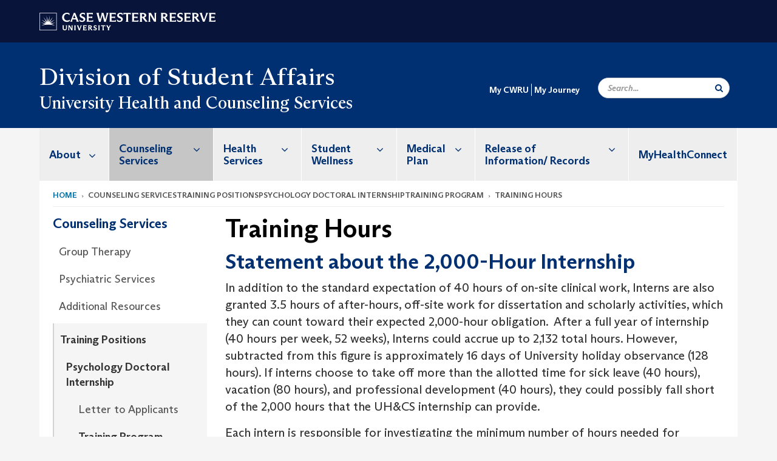

--- FILE ---
content_type: text/html; charset=UTF-8
request_url: https://case.edu/studentlife/healthcounseling/counseling-servicestraining-positionspsychology-doctoral-internshiptraining-program/training-hours
body_size: 12141
content:
<!DOCTYPE html>
<html lang="en" dir="ltr">
  <head>
    <!-- datalayer begin -->
    
    <!-- datalayer end -->
    <!-- Google Tag Manager -->
    <script>(function(w,d,s,l,i){w[l]=w[l]||[];w[l].push({'gtm.start':
    new Date().getTime(),event:'gtm.js'});var f=d.getElementsByTagName(s)[0],
    j=d.createElement(s),dl=l!='dataLayer'?'&l='+l:'';j.async=true;j.src=
    'https://www.googletagmanager.com/gtm.js?id='+i+dl;f.parentNode.insertBefore(j,f);
    })(window,document,'script','dataLayer','GTM-M6NQD8');</script>
    <!-- End Google Tag Manager -->
    <meta charset="utf-8" />
<meta name="description" content="Statement about the 2,000-Hour Internship In addition to the standard expectation of 40 hours of on-site clinical work, Interns are also granted 3.5 h..." />
<meta name="abstract" content="Statement about the 2,000-Hour Internship In addition to the standard expectation of 40 hours of on-site clinical work, Interns are also granted 3.5 h..." />
<link rel="canonical" href="https://case.edu/studentlife/healthcounseling/counseling-servicestraining-positionspsychology-doctoral-internshiptraining-program/training-hours" />
<link rel="shortlink" href="https://case.edu/studentlife/healthcounseling/node/2181" />
<link rel="image_src" href="https://case.edu/studentlife/healthcounseling/themes/custom/crew/images/CWRU-sign-logo.jpg" />
<meta name="referrer" content="no-referrer-when-downgrade" />
<meta name="rights" content="Copyright © 2026 Case Western Reserve University. All rights reserved." />
<meta name="twitter:card" content="summary_large_image" />
<meta name="twitter:title" content="Training Hours" />
<meta name="twitter:image" content="https://case.edu/studentlife/healthcounseling/themes/custom/crew/images/CWRU-sign-logo.jpg" />
<meta name="twitter:image:alt" content="Case Western Reserve University Logo Sign" />
<meta name="twitter:image:height" content="630" />
<meta name="twitter:image:width" content="1200" />
<meta name="Generator" content="Drupal 10 (https://www.drupal.org)" />
<meta name="MobileOptimized" content="width" />
<meta name="HandheldFriendly" content="true" />
<meta name="viewport" content="width=device-width, initial-scale=1.0" />

    <title>Training Hours | University Health and Counseling Services | Division of Student Affairs | Case Western Reserve University</title>
    <link rel="stylesheet" media="all" href="/studentlife/healthcounseling/core/modules/system/css/components/align.module.css?t4uijo" />
<link rel="stylesheet" media="all" href="/studentlife/healthcounseling/core/modules/system/css/components/fieldgroup.module.css?t4uijo" />
<link rel="stylesheet" media="all" href="/studentlife/healthcounseling/core/modules/system/css/components/container-inline.module.css?t4uijo" />
<link rel="stylesheet" media="all" href="/studentlife/healthcounseling/core/modules/system/css/components/clearfix.module.css?t4uijo" />
<link rel="stylesheet" media="all" href="/studentlife/healthcounseling/core/modules/system/css/components/details.module.css?t4uijo" />
<link rel="stylesheet" media="all" href="/studentlife/healthcounseling/core/modules/system/css/components/hidden.module.css?t4uijo" />
<link rel="stylesheet" media="all" href="/studentlife/healthcounseling/core/modules/system/css/components/item-list.module.css?t4uijo" />
<link rel="stylesheet" media="all" href="/studentlife/healthcounseling/core/modules/system/css/components/js.module.css?t4uijo" />
<link rel="stylesheet" media="all" href="/studentlife/healthcounseling/core/modules/system/css/components/nowrap.module.css?t4uijo" />
<link rel="stylesheet" media="all" href="/studentlife/healthcounseling/core/modules/system/css/components/position-container.module.css?t4uijo" />
<link rel="stylesheet" media="all" href="/studentlife/healthcounseling/core/modules/system/css/components/reset-appearance.module.css?t4uijo" />
<link rel="stylesheet" media="all" href="/studentlife/healthcounseling/core/modules/system/css/components/resize.module.css?t4uijo" />
<link rel="stylesheet" media="all" href="/studentlife/healthcounseling/core/modules/system/css/components/system-status-counter.css?t4uijo" />
<link rel="stylesheet" media="all" href="/studentlife/healthcounseling/core/modules/system/css/components/system-status-report-counters.css?t4uijo" />
<link rel="stylesheet" media="all" href="/studentlife/healthcounseling/core/modules/system/css/components/system-status-report-general-info.css?t4uijo" />
<link rel="stylesheet" media="all" href="/studentlife/healthcounseling/core/modules/system/css/components/tablesort.module.css?t4uijo" />
<link rel="stylesheet" media="all" href="/studentlife/healthcounseling/core/modules/views/css/views.module.css?t4uijo" />
<link rel="stylesheet" media="all" href="/studentlife/healthcounseling/modules/custom/custom_gin_override/css/gin-custom.css?t4uijo" />
<link rel="stylesheet" media="all" href="/studentlife/healthcounseling/modules/contrib/paragraphs/css/paragraphs.unpublished.css?t4uijo" />
<link rel="stylesheet" media="all" href="/studentlife/healthcounseling/themes/custom/crew/css/style.css?t4uijo" />

    
    <script type="text/javascript">
      if (/MSIE \d|Trident.*rv:/.test(navigator.userAgent)) {document.write('<script src="https://dudbm6bcnmy8e.cloudfront.net/cwru-drupal-assets/scripts/ieshim.js"><\/script>')};
    </script>
  </head>
  <body>
    <!-- Google Tag Manager (noscript) -->
    <noscript aria-hidden="true"><iframe src="https://www.googletagmanager.com/ns.html?id=GTM-M6NQD8"
    height="0" width="0" style="display:none;visibility:hidden"></iframe></noscript>
    <!-- End Google Tag Manager (noscript) -->
        <a href="#main-content" class="visually-hidden focusable" role="navigation" aria-label="Jump to content">
      Skip to main content
    </a>
    
      <div class="dialog-off-canvas-main-canvas" data-off-canvas-main-canvas>
    
  
    <!-- hard code RAVE alert -->
    <div id="cwruravealert"></div>
    <script type="text/javascript">
      function raveCallback(data) {
        if (data !== undefined) {
          if (window['console']) { console.log(data); }
          var div = document.getElementById('cwruravealert');
          div.style.backgroundColor = data.bgcolor;
          div.style.color = data.fgcolor;
          div.style.width = '100%';
          div.style.fontWeight = '500';
          div.style.fontFamily = 'Arizona';
          div.style.padding = '5px 1% 5px 1%';
          var alert_div = document.createElement('div');
          alert_div.style.margin = 'auto';
          alert_div.style.maxWidth = '1000px';
          alert_div.style.width = '100%';
          alert_div.style.fontWeight = '500';
          alert_div.style.fontFamily = 'Arizona';
          alert_div.style.textAlign = 'center';
          var field;
          for (field of ['header', 'status', 'event', 'headline', 'description', 'instruction', 'note', 'web', 'contact']) {
            if (data[field]) {
              var field_div = document.createElement('div');
              field_div.innerHTML = data[field];
              alert_div.appendChild(field_div);
            }
          }
          div.appendChild(alert_div);
        }
      }
    </script>
    <script type="text/javascript" src="//webapps.case.edu/t4/rave/jsonp.pl?callback=raveCallback"></script>
    <!-- END RAVE ALERT -->

    
  
<!-- BEGIN PRINT HEADER -->
  <header class="visible-print-block" aria-hidden="true" aria-label="Print Header" role="presentation">
    <img src="https://dudbm6bcnmy8e.cloudfront.net/cwru/img/cwru_logo_primary_black_print.jpeg" alt="Case Western Reserve University" class="logo-default" aria-hidden="true">
  </header>
<!-- END PRINT HEADER -->

<!-- BEGIN SITE HEADER -->


<!-- BEGIN HEADER TOP -->
<div class="page-header-top" role="banner" aria-label="Case Western Reserve University Logo Banner">
  <div class="container">
    <!-- BEGIN LOGO -->
    <div class="page-logo">
      <a href="//case.edu/">
        <img src="https://dudbm6bcnmy8e.cloudfront.net/cwru/img/cwru_logo_primary_white.svg" onerror="javascript:this.src='https://dudbm6bcnmy8e.cloudfront.net/cwru/img/cwru_logo_primary_white.png';this.style.margin='-12px 0px';this.style.minHeight='55px'" alt="Case Western Reserve University" class="logo-default" title="Case Western Reserve University">
        <span class="sr-only">Go to case.edu</span>
      </a>
    </div>
    <!-- END LOGO -->
    <!-- BEGIN TOP NAVIGATION MENU -->
    <div class="top-menu hidden-sm hidden-xs">
          </div>
    <!-- END TOP NAVIGATION MENU -->
  </div>
</div>
<!-- END HEADER TOP -->


  <div class="page-head" role="banner" aria-label="School Name Banner">
              
<div class="container">
  <div class="col-md-6">
              <div class="page-title">
          <div>
            	      <a href="https://case.edu/studentlife">
            	      Division of Student Affairs
	    </a>
	  </div>
	        </div>
      <a href="https://case.edu/studentlife/healthcounseling/">
        <div class="department-header">
                <div aria-label="Site title">University Health and Counseling Services</div>
  
        </div>
      </a>
        </div>

  <div class="col-md-6">
        
    <div class="inputs pull-right hidden-xs hidden-sm ">
      <form action="//www.case.edu/search-results/" class="navbar__search-form desktop" name="searchForm" role="search" aria-label="desktop search">
        <div class="input-group">
          <span class="search-icon hidden-md hidden-lg"></span>
          <input placeholder="Search..." title="searchbox" type="search" class="navbar__search form-control form-search form-control" name="q" maxlength="128" size="15" onfocus="if(!this._haschanged){this.value=''};this._haschanged=true;">
          <span class="mobile-search-btn input-group-btn">
            <button type="submit" class="button js-form-submit form-submit btn icon-only" aria-label="Submit Search">
              <span class="sr-only">Search</span>
              <span class="fa fa-search" aria-hidden="true"></span>
            </button>
          </span>
          <input type="hidden" name="cx" value="004305171799132815236:ciq4c8b3yv4">
          <input type="hidden" name="ie" value="UTF-8">
          <input class="hidden" role="button" name="sa" type="submit" title="search" alt="search" value="search">
        </div>
      </form>
    </div>

  </div>
</div>

<div class="container">
  </div>

      </div>


                          

    <div >
      <header class="navbar navbar-default container" id="navbar" role="navigation" aria-labelledby="block-crew-main-menu">
                <div class="col-xs-12 no-padding">
        <div class="navbar-header">
            <div class="hidden-xs hidden-sm region region-navigation">
    <nav aria-label="mainmenumenu navigation menu"  id="block-crew-main-menu">
          
      

              <ul block="block-crew-main-menu" class="menu nav navbar-nav" role="menubar">
        <li class="hidden-md hidden-lg mobile-search-box" role="menuitem" tabindex="-1">
          <form action="//www.case.edu/search-results/" class="navbar__search-form" name="searchForm" role="search" aria-label="main search">
            <span class="search-icon hidden-md hidden-lg"></span>
            <input placeholder="Search CWRU" title="searchbox" type="search" class="navbar__search" name="q" onfocus="if(!this._haschanged){this.value=''};this._haschanged=true;">
            <span class="mobile-search-btn">
              <button type="submit" class="btn submit" aria-label="Submit Search">
                <i class="fa fa-search" aria-hidden="true"></i><span class="sr-only">Submit Search</span>
              </button>
            </span>
            <input type="hidden" name="cx" value="004305171799132815236:ciq4c8b3yv4">
            <input type="hidden" name="ie" value="UTF-8">
            <input class="hidden" role="button" name="sa" type="submit" title="search" alt="search">
          </form>
        </li>
                            <li class="expanded dropdown" role="menuitem" tabindex="-1">
        <a href="/studentlife/healthcounseling/about">About <span class="arrow" aria-haspopup="true"></span></a>
                                  <ul block="block-crew-main-menu" class="menu dropdown-menu" role="menu" aria-hidden="true" tabindex="-1">
                            <li role="menuitem">
        <a href="/studentlife/healthcounseling/about/hours-location-contact-info" data-drupal-link-system-path="node/271">Hours, Location, Contact Info</a>
                  </li>
                        <li role="menuitem">
        <a href="/studentlife/healthcounseling/about/care-anytime" data-drupal-link-system-path="node/2484">Care Anytime</a>
                  </li>
                        <li role="menuitem">
        <a href="/studentlife/healthcounseling/about/meet-our-staff" data-drupal-link-system-path="node/266">Meet Our Staff</a>
                  </li>
                        <li role="menuitem">
        <a href="/studentlife/healthcounseling/about/new-students" data-drupal-link-system-path="node/461">For New Students</a>
                  </li>
                        <li role="menuitem">
        <a href="/studentlife/healthcounseling/about/patient-expectations" data-drupal-link-system-path="node/2480">Patient Expectations</a>
                  </li>
                        <li role="menuitem">
        <a href="/studentlife/healthcounseling/about/who-can-use-uhcs" data-drupal-link-system-path="node/1521">Who can use UH&amp;CS?</a>
                  </li>
        </ul>
  
            </li>
                        <li class="expanded dropdown active" role="menuitem" tabindex="-1">
        <a href="/studentlife/healthcounseling/counseling-services">Counseling Services <span class="arrow" aria-haspopup="true"></span></a>
                                  <ul block="block-crew-main-menu" class="menu dropdown-menu" role="menu" aria-hidden="true" tabindex="-1">
                            <li role="menuitem">
        <a href="/studentlife/healthcounseling/counseling-services/group-therapy" data-drupal-link-system-path="node/581">Group Therapy</a>
                  </li>
                        <li role="menuitem">
        <a href="/studentlife/healthcounseling/counseling-services/psychiatric-services" data-drupal-link-system-path="node/951">Psychiatric Services</a>
                  </li>
                        <li role="menuitem">
        <a href="/studentlife/healthcounseling/counseling-services/additional-resources" data-drupal-link-system-path="node/2467">Additional Resources</a>
                  </li>
                        <li class="active" role="menuitem">
        <a href="/studentlife/healthcounseling/counseling-services/training-positions" data-drupal-link-system-path="node/566">Training Positions</a>
                  </li>
                        <li role="menuitem">
        <a href="/studentlife/healthcounseling/counseling-services/adhd-documentation-and-prescription-policy" data-drupal-link-system-path="node/636">ADHD Documentation and Prescription Policy</a>
                  </li>
                        <li role="menuitem">
        <a href="/studentlife/healthcounseling/counseling-servicesestablishing-care/confidentiality-and-release-information" data-drupal-link-system-path="node/561">Confidentiality and Release of Information</a>
                  </li>
                        <li role="menuitem">
        <a href="/studentlife/healthcounseling/counseling-services/mental-health-resources-students-outside-ohio" data-drupal-link-system-path="node/1736">Mental Health Resources for Students Outside of Ohio</a>
                  </li>
                        <li role="menuitem">
        <a href="/studentlife/healthcounseling/counseling-services/faculty-consultation" data-drupal-link-system-path="node/576">Faculty Consultation</a>
                  </li>
                        <li role="menuitem">
        <a href="/studentlife/healthcounseling/counseling-servicesestablishing-care/forms" data-drupal-link-system-path="node/556">Forms</a>
                  </li>
                        <li role="menuitem">
        <a href="/studentlife/healthcounseling/counseling-services/prevention-recovery-services" data-drupal-link-system-path="node/586">Prevention &amp; Recovery Services</a>
                  </li>
        </ul>
  
            </li>
                        <li class="expanded dropdown" role="menuitem" tabindex="-1">
        <a href="/studentlife/healthcounseling/health-services">Health Services <span class="arrow" aria-haspopup="true"></span></a>
                                  <ul block="block-crew-main-menu" class="menu dropdown-menu" role="menu" aria-hidden="true" tabindex="-1">
                            <li role="menuitem">
        <a href="/studentlife/healthcounseling/health-services/general-clinic" data-drupal-link-system-path="node/421">General Clinic</a>
                  </li>
                        <li role="menuitem">
        <a href="/studentlife/healthcounseling/health-services/respiratory-viruses" data-drupal-link-system-path="node/2441">Respiratory Viruses</a>
                  </li>
                        <li role="menuitem">
        <a href="/studentlife/healthcounseling/health-services/prescription-refill-requests" data-drupal-link-system-path="node/1251">Prescription Refill Requests</a>
                  </li>
                        <li role="menuitem">
        <a href="/studentlife/healthcounseling/health-services/illness-reporting-class-absence-policy" data-drupal-link-system-path="node/2446">Illness Reporting &amp; Class Absence Policy</a>
                  </li>
                        <li role="menuitem">
        <a href="/studentlife/healthcounseling/health-services/occupational-health" data-drupal-link-system-path="node/431">Occupational Health</a>
                  </li>
                        <li role="menuitem">
        <a href="/studentlife/healthcounseling/health-services/sexual-health" data-drupal-link-system-path="node/1026">Sexual Health</a>
                  </li>
                        <li role="menuitem">
        <a href="/studentlife/healthcounseling/health-services/immunizations" data-drupal-link-system-path="node/441">Immunizations</a>
                  </li>
                        <li role="menuitem">
        <a href="/studentlife/healthcounseling/health-services/tuberculosis-tb-testing-and-screening" data-drupal-link-system-path="node/2461">Tuberculosis (TB) Testing and Screening</a>
                  </li>
                        <li role="menuitem">
        <a href="/studentlife/healthcounseling/health-services/health-updates" data-drupal-link-system-path="node/1086">Health Updates</a>
                  </li>
                        <li role="menuitem">
        <a href="/studentlife/healthcounseling/health-services/medical-forms" data-drupal-link-system-path="node/446">Medical Forms</a>
                  </li>
                        <li role="menuitem">
        <a href="/studentlife/healthcounseling/health-services/needle-stick-and-bloodborne-pathogen-exposure" data-drupal-link-system-path="node/841">Needle Stick and Bloodborne Pathogen Exposure</a>
                  </li>
                        <li role="menuitem">
        <a href="/studentlife/healthcounseling/health-services/price-list" data-drupal-link-system-path="node/456">Price List</a>
                  </li>
                        <li role="menuitem">
        <a href="/studentlife/healthcounseling/health-services/nearby-pharmacies" data-drupal-link-system-path="node/1576">Nearby Pharmacies</a>
                  </li>
        </ul>
  
            </li>
                        <li class="expanded dropdown" role="menuitem" tabindex="-1">
        <a href="/studentlife/healthcounseling/student-wellness">Student Wellness <span class="arrow" aria-haspopup="true"></span></a>
                                  <ul block="block-crew-main-menu" class="menu dropdown-menu" role="menu" aria-hidden="true" tabindex="-1">
                            <li role="menuitem">
        <a href="/studentlife/healthcounseling/student-wellness/cold-weather-safety-tips" data-drupal-link-system-path="node/2485">Cold Weather Safety Tips</a>
                  </li>
                        <li role="menuitem">
        <a href="/studentlife/healthcounseling/student-wellness/wellness-room" data-drupal-link-system-path="node/2494">Wellness Room</a>
                  </li>
                        <li role="menuitem">
        <a href="/studentlife/healthcounseling/student-wellness/timelycare-virtual-care-anywhere" data-drupal-link-system-path="node/2051">TimelyCare: Virtual Care from Anywhere</a>
                  </li>
                        <li role="menuitem">
        <a href="/studentlife/healthcounseling/student-wellness/student-health-funds" data-drupal-link-system-path="node/2291">Student Health Funds</a>
                  </li>
                        <li role="menuitem">
        <a href="/studentlife/healthcounseling/student-wellness/wellness-programs-0" data-drupal-link-system-path="node/1581">Wellness Programs</a>
                  </li>
                        <li role="menuitem">
        <a href="/studentlife/healthcounseling/student-wellness/wellness-vending-machines" data-drupal-link-system-path="node/2286">Wellness Vending Machines</a>
                  </li>
                        <li role="menuitem">
        <a href="/studentlife/healthcounseling/student-wellness/peer-health-educators" data-drupal-link-system-path="node/986">Peer Health Educators</a>
                  </li>
                        <li role="menuitem">
        <a href="/studentlife/healthcounseling/student-wellness/suicide-prevention" data-drupal-link-system-path="node/931">Suicide Prevention</a>
                  </li>
                        <li role="menuitem">
        <a href="/studentlife/healthcounseling/student-wellness/resources" data-drupal-link-system-path="node/976">Resources</a>
                  </li>
        </ul>
  
            </li>
                        <li class="expanded dropdown" role="menuitem" tabindex="-1">
        <a href="/studentlife/healthcounseling/medical-plan">Medical Plan <span class="arrow" aria-haspopup="true"></span></a>
                                  <ul block="block-crew-main-menu" class="menu dropdown-menu" role="menu" aria-hidden="true" tabindex="-1">
                            <li role="menuitem">
        <a href="/studentlife/healthcounseling/medical-plan/plan-information" data-drupal-link-system-path="node/536">Plan Information</a>
                  </li>
                        <li role="menuitem">
        <a href="/studentlife/healthcounseling/medical-plan/hipaa-privacy-notice" data-drupal-link-system-path="node/801">HIPAA Privacy Notice</a>
                  </li>
                        <li role="menuitem">
        <a href="/studentlife/healthcounseling/medical-plan/waiver-information" data-drupal-link-system-path="node/501">Waiver Information</a>
                  </li>
                        <li role="menuitem">
        <a href="/studentlife/healthcounseling/medical-plan/contact" data-drupal-link-system-path="node/796">Contact</a>
                  </li>
                        <li role="menuitem">
        <a href="/studentlife/healthcounseling/medical-plan/faqs" data-drupal-link-system-path="node/526">FAQs</a>
                  </li>
                        <li role="menuitem">
        <a href="/studentlife/healthcounseling/medical-plan/confidentiality-and-health-insurance" data-drupal-link-system-path="node/2401">Confidentiality and Health Insurance</a>
                  </li>
        </ul>
  
            </li>
                        <li class="expanded dropdown" role="menuitem" tabindex="-1">
        <a href="/studentlife/healthcounseling/release-information-records">Release of Information/ Records <span class="arrow" aria-haspopup="true"></span></a>
                                  <ul block="block-crew-main-menu" class="menu dropdown-menu" role="menu" aria-hidden="true" tabindex="-1">
                            <li role="menuitem">
        <a href="/studentlife/healthcounseling/release-information-records/records-request" data-drupal-link-system-path="node/1481">Records Request</a>
                  </li>
                        <li role="menuitem">
        <a href="/studentlife/healthcounseling/release-information-records/release-information" data-drupal-link-system-path="node/1486">Release of Information</a>
                  </li>
        </ul>
  
            </li>
                        <li role="menuitem">
        <a href="/studentlife/healthcounseling/myhealthconnect" data-drupal-link-system-path="node/301">MyHealthConnect</a>
                  </li>
        </ul>
  



  </nav>

  </div>

                                <button type="button" class="navbar-toggle" data-toggle="collapse" data-target="#navbar-collapse">
              <span class="sr-only">Toggle navigation</span>
              <i class="fa fa-bars" aria-hidden="true"></i>
              Navigation + Search
            </button>
                  </div>
      </div>
                          <div id="navbar-collapse" class="navbar-collapse collapse">
              	<div class="hidden-md hidden-lg row region region-navigation-collapsible">
    	<nav aria-label="mobilemenu navigation menu"  id="block-crew-mobile-nav">
          
      

              <ul block="block-crew-mobile-nav" class="menu nav navbar-nav" role="menubar">
        <li class="hidden-md hidden-lg mobile-search-box" role="menuitem" tabindex="-1">
          <form action="//www.case.edu/search-results/" class="navbar__search-form" name="searchForm" role="search" aria-label="mobile search">
            <span class="search-icon hidden-md hidden-lg"></span>
            <input placeholder="Search CWRU" title="searchbox" type="search" class="navbar__search" name="q" onfocus="if(!this._haschanged){this.value=''};this._haschanged=true;">
            <span class="mobile-search-btn">
              <button type="submit" class="btn submit" aria-label="Submit Search">
                <i class="fa fa-search" aria-hidden="true"></i><span class="sr-only">Submit Search</span>
              </button>
            </span>
            <input type="hidden" name="cx" value="004305171799132815236:ciq4c8b3yv4">
            <input type="hidden" name="ie" value="UTF-8">
            <input class="hidden" role="button" name="sa" type="submit" title="search" alt="search">
          </form>
        </li>
                            <li class="expanded dropdown" role="menuitem" tabindex="-1">
        <a href="/studentlife/healthcounseling/about">About <span class="arrow" aria-haspopup="true"></span></a>
                                  <ul block="block-crew-mobile-nav" class="menu dropdown-menu" role="menu" aria-hidden="true" tabindex="-1">
                            <li role="menuitem">
        <a href="/studentlife/healthcounseling/about/hours-location-contact-info" data-drupal-link-system-path="node/271">Hours, Location, Contact Info</a>
                  </li>
                        <li role="menuitem">
        <a href="/studentlife/healthcounseling/about/care-anytime" data-drupal-link-system-path="node/2484">Care Anytime</a>
                  </li>
                        <li role="menuitem">
        <a href="/studentlife/healthcounseling/about/meet-our-staff" data-drupal-link-system-path="node/266">Meet Our Staff</a>
                  </li>
                        <li role="menuitem">
        <a href="/studentlife/healthcounseling/about/new-students" data-drupal-link-system-path="node/461">For New Students</a>
                  </li>
                        <li role="menuitem">
        <a href="/studentlife/healthcounseling/about/patient-expectations" data-drupal-link-system-path="node/2480">Patient Expectations</a>
                  </li>
                        <li role="menuitem">
        <a href="/studentlife/healthcounseling/about/who-can-use-uhcs" data-drupal-link-system-path="node/1521">Who can use UH&amp;CS?</a>
                  </li>
        </ul>
  
            </li>
                        <li class="expanded dropdown active" role="menuitem" tabindex="-1">
        <a href="/studentlife/healthcounseling/counseling-services">Counseling Services <span class="arrow" aria-haspopup="true"></span></a>
                                  <ul block="block-crew-mobile-nav" class="menu dropdown-menu" role="menu" aria-hidden="true" tabindex="-1">
                            <li role="menuitem">
        <a href="/studentlife/healthcounseling/counseling-services/group-therapy" data-drupal-link-system-path="node/581">Group Therapy</a>
                  </li>
                        <li role="menuitem">
        <a href="/studentlife/healthcounseling/counseling-services/psychiatric-services" data-drupal-link-system-path="node/951">Psychiatric Services</a>
                  </li>
                        <li role="menuitem">
        <a href="/studentlife/healthcounseling/counseling-services/additional-resources" data-drupal-link-system-path="node/2467">Additional Resources</a>
                  </li>
                        <li class="expanded active" role="menuitem" tabindex="-1">
        <a href="/studentlife/healthcounseling/counseling-services/training-positions">Training Positions <span class="arrow" aria-haspopup="true"></span></a>
                                  <ul block="block-crew-mobile-nav" class="menu dropdown-menu" role="menu" aria-hidden="true" tabindex="-1">
                            <li class="expanded active" role="menuitem" tabindex="-1">
        <a href="/studentlife/healthcounseling/counseling-services/training-positions/psychology-doctoral-internship">Psychology Doctoral Internship <span class="arrow" aria-haspopup="true"></span></a>
                                  <ul block="block-crew-mobile-nav" class="menu dropdown-menu" role="menu" aria-hidden="true" tabindex="-1">
                            <li role="menuitem">
        <a href="/studentlife/healthcounseling/counseling-services/training-positions/psychology-doctoral-internship/letter-applicants" data-drupal-link-system-path="node/1946">Letter to Applicants</a>
                  </li>
                        <li class="expanded active" role="menuitem" tabindex="-1">
        <a href="/studentlife/healthcounseling/counseling-servicestraining-positionspsychology-doctoral-internship/training-program">Training Program <span class="arrow" aria-haspopup="true"></span></a>
                                  <ul block="block-crew-mobile-nav" class="menu dropdown-menu" role="menu" aria-hidden="true" tabindex="-1">
                            <li role="menuitem">
        <a href="/studentlife/healthcounseling/counseling-servicestraining-positionspsychology-doctoral-internshiptraining-program/program-aims-and-profession-wide-competencies" data-drupal-link-system-path="node/2176">Program Aims and Profession-Wide Competencies</a>
                  </li>
                        <li role="menuitem">
        <a href="/studentlife/healthcounseling/counseling-servicestraining-positionspsychology-doctoral-internshiptraining-program/training-and-service-activities" data-drupal-link-system-path="node/2211">Training and Service Activities</a>
                  </li>
                        <li class="active" role="menuitem">
        <a href="/studentlife/healthcounseling/counseling-servicestraining-positionspsychology-doctoral-internshiptraining-program/training-hours" data-drupal-link-system-path="node/2181" class="is-active" aria-current="page">Training Hours</a>
                  </li>
                        <li role="menuitem">
        <a href="/studentlife/healthcounseling/counseling-servicestraining-positionspsychology-doctoral-internshiptraining-program/supervision-and-evaluation" data-drupal-link-system-path="node/2186">Supervision and Evaluation</a>
                  </li>
                        <li role="menuitem">
        <a href="/studentlife/healthcounseling/counseling-servicestraining-positionspsychology-doctoral-internshiptraining-program/training-facilities" data-drupal-link-system-path="node/2191">Training Facilities</a>
                  </li>
        </ul>
  
            </li>
                        <li role="menuitem">
        <a href="/studentlife/healthcounseling/counseling-servicestraining-positionspsychology-doctoral-internship/application-procedures" data-drupal-link-system-path="node/2196">Application Procedures</a>
                  </li>
        </ul>
  
            </li>
                        <li role="menuitem">
        <a href="/studentlife/healthcounseling/counseling-servicestraining-positions/psychology-practicum-program-aims" data-drupal-link-system-path="node/2371">Psychology Practicum: Program Aims</a>
                  </li>
                        <li role="menuitem">
        <a href="/studentlife/healthcounseling/counseling-servicestraining-positions/counseling-internship-program-aims" data-drupal-link-system-path="node/2311">Counseling Internship: Program Aims</a>
                  </li>
                        <li role="menuitem">
        <a href="/studentlife/healthcounseling/counseling-servicestraining-positions/social-work-internship-program-aims" data-drupal-link-system-path="node/2336">Social Work Internship: Program AIMS</a>
                  </li>
                        <li role="menuitem">
        <a href="/studentlife/healthcounseling/counseling-servicestraining-positionspsychology-doctoral-internship/agency-university-and-community" data-drupal-link-system-path="node/2201">Agency, University, and Community</a>
                  </li>
        </ul>
  
            </li>
                        <li role="menuitem">
        <a href="/studentlife/healthcounseling/counseling-services/adhd-documentation-and-prescription-policy" data-drupal-link-system-path="node/636">ADHD Documentation and Prescription Policy</a>
                  </li>
                        <li role="menuitem">
        <a href="/studentlife/healthcounseling/counseling-servicesestablishing-care/confidentiality-and-release-information" data-drupal-link-system-path="node/561">Confidentiality and Release of Information</a>
                  </li>
                        <li role="menuitem">
        <a href="/studentlife/healthcounseling/counseling-services/mental-health-resources-students-outside-ohio" data-drupal-link-system-path="node/1736">Mental Health Resources for Students Outside of Ohio</a>
                  </li>
                        <li role="menuitem">
        <a href="/studentlife/healthcounseling/counseling-services/faculty-consultation" data-drupal-link-system-path="node/576">Faculty Consultation</a>
                  </li>
                        <li role="menuitem">
        <a href="/studentlife/healthcounseling/counseling-servicesestablishing-care/forms" data-drupal-link-system-path="node/556">Forms</a>
                  </li>
                        <li class="expanded" role="menuitem" tabindex="-1">
        <a href="/studentlife/healthcounseling/counseling-services/prevention-recovery-services">Prevention &amp; Recovery Services <span class="arrow" aria-haspopup="true"></span></a>
                                  <ul block="block-crew-mobile-nav" class="menu dropdown-menu" role="menu" aria-hidden="true" tabindex="-1">
                            <li role="menuitem">
        <a href="/studentlife/healthcounseling/counseling-servicesprevention-recovery-services/information-parents" data-drupal-link-system-path="node/2474">Information for Parents</a>
                  </li>
        </ul>
  
            </li>
        </ul>
  
            </li>
                        <li class="expanded dropdown" role="menuitem" tabindex="-1">
        <a href="/studentlife/healthcounseling/health-services">Health Services <span class="arrow" aria-haspopup="true"></span></a>
                                  <ul block="block-crew-mobile-nav" class="menu dropdown-menu" role="menu" aria-hidden="true" tabindex="-1">
                            <li role="menuitem">
        <a href="/studentlife/healthcounseling/health-services/general-clinic" data-drupal-link-system-path="node/421">General Clinic</a>
                  </li>
                        <li role="menuitem">
        <a href="/studentlife/healthcounseling/health-services/respiratory-viruses" data-drupal-link-system-path="node/2441">Respiratory Viruses</a>
                  </li>
                        <li role="menuitem">
        <a href="/studentlife/healthcounseling/health-services/prescription-refill-requests" data-drupal-link-system-path="node/1251">Prescription Refill Requests</a>
                  </li>
                        <li role="menuitem">
        <a href="/studentlife/healthcounseling/health-services/illness-reporting-class-absence-policy" data-drupal-link-system-path="node/2446">Illness Reporting &amp; Class Absence Policy</a>
                  </li>
                        <li role="menuitem">
        <a href="/studentlife/healthcounseling/health-services/occupational-health" data-drupal-link-system-path="node/431">Occupational Health</a>
                  </li>
                        <li role="menuitem">
        <a href="/studentlife/healthcounseling/health-services/sexual-health" data-drupal-link-system-path="node/1026">Sexual Health</a>
                  </li>
                        <li class="expanded" role="menuitem" tabindex="-1">
        <a href="/studentlife/healthcounseling/health-services/immunizations">Immunizations <span class="arrow" aria-haspopup="true"></span></a>
                                  <ul block="block-crew-mobile-nav" class="menu dropdown-menu" role="menu" aria-hidden="true" tabindex="-1">
                            <li role="menuitem">
        <a href="/studentlife/healthcounseling/health-services/immunizations/influenza-flu" data-drupal-link-system-path="node/681">Influenza (Flu)</a>
                  </li>
                        <li role="menuitem">
        <a href="/studentlife/healthcounseling/health-servicesimmunizations/gardasil-hpv" data-drupal-link-system-path="node/686">Gardasil (HPV)</a>
                  </li>
                        <li role="menuitem">
        <a href="/studentlife/healthcounseling/health-servicesimmunizations/polio" data-drupal-link-system-path="node/911">Polio</a>
                  </li>
                        <li role="menuitem">
        <a href="/studentlife/healthcounseling/health-servicesimmunizations/meningococcal-meningitis" data-drupal-link-system-path="node/696">Meningococcal Meningitis</a>
                  </li>
                        <li role="menuitem">
        <a href="/studentlife/healthcounseling/health-servicesimmunizations/measles-mumps-and-rubella" data-drupal-link-system-path="node/691">Measles, Mumps, and Rubella</a>
                  </li>
                        <li role="menuitem">
        <a href="/studentlife/healthcounseling/health-servicesimmunizations/hepatitis" data-drupal-link-system-path="node/701">Hepatitis A</a>
                  </li>
                        <li role="menuitem">
        <a href="/studentlife/healthcounseling/health-servicesimmunizations/hepatitis-b" data-drupal-link-system-path="node/706">Hepatitis B</a>
                  </li>
                        <li role="menuitem">
        <a href="/studentlife/healthcounseling/health-servicesimmunizations/hepatitis-c" data-drupal-link-system-path="node/916">Hepatitis C</a>
                  </li>
                        <li role="menuitem">
        <a href="/studentlife/healthcounseling/health-servicesimmunizations/tetanus-diptheria-and-pertussis" data-drupal-link-system-path="node/711">Tetanus, Diptheria, and Pertussis</a>
                  </li>
                        <li role="menuitem">
        <a href="/studentlife/healthcounseling/health-servicesimmunizations/varicella-chickenpox" data-drupal-link-system-path="node/716">Varicella (Chickenpox)</a>
                  </li>
                        <li role="menuitem">
        <a href="/studentlife/healthcounseling/health-services/immunizations/covid-19-vaccine" data-drupal-link-system-path="node/2451">COVID-19 Vaccine</a>
                  </li>
        </ul>
  
            </li>
                        <li role="menuitem">
        <a href="/studentlife/healthcounseling/health-services/tuberculosis-tb-testing-and-screening" data-drupal-link-system-path="node/2461">Tuberculosis (TB) Testing and Screening</a>
                  </li>
                        <li role="menuitem">
        <a href="/studentlife/healthcounseling/health-services/health-updates" data-drupal-link-system-path="node/1086">Health Updates</a>
                  </li>
                        <li role="menuitem">
        <a href="/studentlife/healthcounseling/health-services/medical-forms" data-drupal-link-system-path="node/446">Medical Forms</a>
                  </li>
                        <li role="menuitem">
        <a href="/studentlife/healthcounseling/health-services/needle-stick-and-bloodborne-pathogen-exposure" data-drupal-link-system-path="node/841">Needle Stick and Bloodborne Pathogen Exposure</a>
                  </li>
                        <li role="menuitem">
        <a href="/studentlife/healthcounseling/health-services/price-list" data-drupal-link-system-path="node/456">Price List</a>
                  </li>
                        <li role="menuitem">
        <a href="/studentlife/healthcounseling/health-services/nearby-pharmacies" data-drupal-link-system-path="node/1576">Nearby Pharmacies</a>
                  </li>
        </ul>
  
            </li>
                        <li class="expanded dropdown" role="menuitem" tabindex="-1">
        <a href="/studentlife/healthcounseling/student-wellness">Student Wellness <span class="arrow" aria-haspopup="true"></span></a>
                                  <ul block="block-crew-mobile-nav" class="menu dropdown-menu" role="menu" aria-hidden="true" tabindex="-1">
                            <li role="menuitem">
        <a href="/studentlife/healthcounseling/student-wellness/cold-weather-safety-tips" data-drupal-link-system-path="node/2485">Cold Weather Safety Tips</a>
                  </li>
                        <li role="menuitem">
        <a href="/studentlife/healthcounseling/student-wellness/wellness-room" data-drupal-link-system-path="node/2494">Wellness Room</a>
                  </li>
                        <li role="menuitem">
        <a href="/studentlife/healthcounseling/student-wellness/timelycare-virtual-care-anywhere" data-drupal-link-system-path="node/2051">TimelyCare: Virtual Care from Anywhere</a>
                  </li>
                        <li role="menuitem">
        <a href="/studentlife/healthcounseling/student-wellness/student-health-funds" data-drupal-link-system-path="node/2291">Student Health Funds</a>
                  </li>
                        <li role="menuitem">
        <a href="/studentlife/healthcounseling/student-wellness/wellness-programs-0" data-drupal-link-system-path="node/1581">Wellness Programs</a>
                  </li>
                        <li role="menuitem">
        <a href="/studentlife/healthcounseling/student-wellness/wellness-vending-machines" data-drupal-link-system-path="node/2286">Wellness Vending Machines</a>
                  </li>
                        <li role="menuitem">
        <a href="/studentlife/healthcounseling/student-wellness/peer-health-educators" data-drupal-link-system-path="node/986">Peer Health Educators</a>
                  </li>
                        <li role="menuitem">
        <a href="/studentlife/healthcounseling/student-wellness/suicide-prevention" data-drupal-link-system-path="node/931">Suicide Prevention</a>
                  </li>
                        <li role="menuitem">
        <a href="/studentlife/healthcounseling/student-wellness/resources" data-drupal-link-system-path="node/976">Resources</a>
                  </li>
        </ul>
  
            </li>
                        <li class="expanded dropdown" role="menuitem" tabindex="-1">
        <a href="/studentlife/healthcounseling/medical-plan">Medical Plan <span class="arrow" aria-haspopup="true"></span></a>
                                  <ul block="block-crew-mobile-nav" class="menu dropdown-menu" role="menu" aria-hidden="true" tabindex="-1">
                            <li class="expanded" role="menuitem" tabindex="-1">
        <a href="/studentlife/healthcounseling/medical-plan/plan-information">Plan Information <span class="arrow" aria-haspopup="true"></span></a>
                                  <ul block="block-crew-mobile-nav" class="menu dropdown-menu" role="menu" aria-hidden="true" tabindex="-1">
                            <li role="menuitem">
        <a href="/studentlife/healthcounseling/medical-plan/plan-information/glance-student-coverage" data-drupal-link-system-path="node/656">At a Glance: Student Coverage</a>
                  </li>
                        <li role="menuitem">
        <a href="/studentlife/healthcounseling/medical-plan/plan-information/important-definitions" data-drupal-link-system-path="node/926">Important Definitions</a>
                  </li>
                        <li role="menuitem">
        <a href="/studentlife/healthcounseling/medical-plan/plan-information/eligibility-and-coverage" data-drupal-link-system-path="node/661">Eligibility and Coverage</a>
                  </li>
                        <li role="menuitem">
        <a href="/studentlife/healthcounseling/medical-plan/plan-information/network-information" data-drupal-link-system-path="node/671">Network Information</a>
                  </li>
                        <li role="menuitem">
        <a href="/studentlife/healthcounseling/medical-plan/plan-information/student-plan-benefits" data-drupal-link-system-path="node/736">Student Plan Benefits</a>
                  </li>
                        <li role="menuitem">
        <a href="/studentlife/healthcounseling/medical-plan/plan-information/medical-coverage" data-drupal-link-system-path="node/731">Medical Coverage</a>
                  </li>
                        <li role="menuitem">
        <a href="/studentlife/healthcounseling/medical-plan/plan-information/dental-coverage" data-drupal-link-system-path="node/746">Dental Coverage</a>
                  </li>
                        <li role="menuitem">
        <a href="/studentlife/healthcounseling/medical-plan/plan-information/vision-coverage" data-drupal-link-system-path="node/751">Vision Coverage</a>
                  </li>
                        <li role="menuitem">
        <a href="/studentlife/healthcounseling/medical-planplan-information/mental-health-coverage" data-drupal-link-system-path="node/831">Mental Health Coverage</a>
                  </li>
                        <li role="menuitem">
        <a href="/studentlife/healthcounseling/medical-planplan-information/personal-medical-leave" data-drupal-link-system-path="node/766">Personal Medical Leave</a>
                  </li>
                        <li role="menuitem">
        <a href="/studentlife/healthcounseling/medical-plan/plan-information/claim-submission" data-drupal-link-system-path="node/771">Claim Submission</a>
                  </li>
                        <li role="menuitem">
        <a href="/studentlife/healthcounseling/medical-plan/plan-information/student-id-card" data-drupal-link-system-path="node/776">Student ID Card</a>
                  </li>
                        <li role="menuitem">
        <a href="/studentlife/healthcounseling/medical-planplan-information/exclusions" data-drupal-link-system-path="node/791">Exclusions</a>
                  </li>
        </ul>
  
            </li>
                        <li role="menuitem">
        <a href="/studentlife/healthcounseling/medical-plan/hipaa-privacy-notice" data-drupal-link-system-path="node/801">HIPAA Privacy Notice</a>
                  </li>
                        <li class="expanded" role="menuitem" tabindex="-1">
        <a href="/studentlife/healthcounseling/medical-plan/waiver-information">Waiver Information <span class="arrow" aria-haspopup="true"></span></a>
                                  <ul block="block-crew-mobile-nav" class="menu dropdown-menu" role="menu" aria-hidden="true" tabindex="-1">
                            <li role="menuitem">
        <a href="/studentlife/healthcounseling/medical-plan/waiver-information/health-waiver-process" data-drupal-link-system-path="node/506">Health Waiver Process</a>
                  </li>
                        <li role="menuitem">
        <a href="/studentlife/healthcounseling/medical-planwaiver-information/health-waiver-criteria" data-drupal-link-system-path="node/511">Health Waiver Criteria</a>
                  </li>
                        <li role="menuitem">
        <a href="/studentlife/healthcounseling/medical-planwaiver-information/late-waiver-appeals" data-drupal-link-system-path="node/516">Late Waiver Appeals</a>
                  </li>
                        <li role="menuitem">
        <a href="/studentlife/healthcounseling/medical-planwaiver-information/qualifying-event" data-drupal-link-system-path="node/521">Qualifying Event</a>
                  </li>
        </ul>
  
            </li>
                        <li role="menuitem">
        <a href="/studentlife/healthcounseling/medical-plan/contact" data-drupal-link-system-path="node/796">Contact</a>
                  </li>
                        <li role="menuitem">
        <a href="/studentlife/healthcounseling/medical-plan/faqs" data-drupal-link-system-path="node/526">FAQs</a>
                  </li>
                        <li role="menuitem">
        <a href="/studentlife/healthcounseling/medical-plan/confidentiality-and-health-insurance" data-drupal-link-system-path="node/2401">Confidentiality and Health Insurance</a>
                  </li>
        </ul>
  
            </li>
                        <li class="expanded dropdown" role="menuitem" tabindex="-1">
        <a href="/studentlife/healthcounseling/release-information-records">Release of Information/ Records <span class="arrow" aria-haspopup="true"></span></a>
                                  <ul block="block-crew-mobile-nav" class="menu dropdown-menu" role="menu" aria-hidden="true" tabindex="-1">
                            <li role="menuitem">
        <a href="/studentlife/healthcounseling/release-information-records/records-request" data-drupal-link-system-path="node/1481">Records Request</a>
                  </li>
                        <li role="menuitem">
        <a href="/studentlife/healthcounseling/release-information-records/release-information" data-drupal-link-system-path="node/1486">Release of Information</a>
                  </li>
        </ul>
  
            </li>
                        <li role="menuitem">
        <a href="/studentlife/healthcounseling/myhealthconnect" data-drupal-link-system-path="node/301">MyHealthConnect</a>
                  </li>
        </ul>
  



  </nav>

  	</div>

          </div>
                      </header>
    </div>
  

  <div role="main" class="main-container container  js-quickedit-main-content">

                
                                      <div class="highlighted">  <div class="region region-highlighted">
    <div data-drupal-messages-fallback class="hidden"></div>

  </div>
</div>
                  
                                        <div class="region region-breadcrumbs">
        <ol class="breadcrumb">
          <li >
                  <a href="/studentlife/healthcounseling/">Home</a>
              </li>
          <li >
                  counseling servicestraining positionspsychology doctoral internshiptraining program
              </li>
          <li >
                  Training Hours
              </li>
      </ol>


  </div>

                  
                
      <div class="row pre-sidebar">
                                
                                    <aside aria-label="Sidebar Navigation Menu" class="col-lg-3 col-md-3 hidden-sm hidden-xs sidebar-desktop">
                <div  class="region region-sidebar-first">
    <nav aria-label="sidebarigationmenu navigation menu"  id="block-crew-sidebar-navigation">
          
      

                                                            <a href="/studentlife/healthcounseling/counseling-services" class="sidebar-menu-title">
                    <h2>Counseling Services</h2>
                </a>
                <ul class="page-sidebar-menu" role="menubar">
                                                        <li class="nav-item" role="menuitem">
                <a href="/studentlife/healthcounseling/counseling-services/group-therapy" class="nav-link" data-drupal-link-system-path="node/581">Group Therapy</a>
                            </li>
                                <li class="nav-item" role="menuitem">
                <a href="/studentlife/healthcounseling/counseling-services/psychiatric-services" class="nav-link" data-drupal-link-system-path="node/951">Psychiatric Services</a>
                            </li>
                                <li class="nav-item" role="menuitem">
                <a href="/studentlife/healthcounseling/counseling-services/additional-resources" class="nav-link" data-drupal-link-system-path="node/2467">Additional Resources</a>
                            </li>
                                <li class="nav-item active open" role="menuitem">
                <a href="/studentlife/healthcounseling/counseling-services/training-positions" class="nav-link" data-drupal-link-system-path="node/566">Training Positions</a>
                                    <ul class="sub-menu" role="menu">
                                                            <li class="nav-item open" role="menuitem">
                <a href="/studentlife/healthcounseling/counseling-services/training-positions/psychology-doctoral-internship" class="nav-link" data-drupal-link-system-path="node/626">Psychology Doctoral Internship</a>
                                    <ul class="sub-menu" role="menu">
                                                            <li class="nav-item" role="menuitem">
                <a href="/studentlife/healthcounseling/counseling-services/training-positions/psychology-doctoral-internship/letter-applicants" class="nav-link" data-drupal-link-system-path="node/1946">Letter to Applicants</a>
                            </li>
                                <li class="nav-item open" role="menuitem">
                <a href="/studentlife/healthcounseling/counseling-servicestraining-positionspsychology-doctoral-internship/training-program" class="nav-link" data-drupal-link-system-path="node/2206">Training Program</a>
                                    <ul class="sub-menu" role="menu">
                                                            <li class="nav-item" role="menuitem">
                <a href="/studentlife/healthcounseling/counseling-servicestraining-positionspsychology-doctoral-internshiptraining-program/program-aims-and-profession-wide-competencies" class="nav-link" data-drupal-link-system-path="node/2176">Program Aims and Profession-Wide Competencies</a>
                            </li>
                                <li class="nav-item" role="menuitem">
                <a href="/studentlife/healthcounseling/counseling-servicestraining-positionspsychology-doctoral-internshiptraining-program/training-and-service-activities" class="nav-link" data-drupal-link-system-path="node/2211">Training and Service Activities</a>
                            </li>
                                <li class="nav-item open" role="menuitem">
                <a href="/studentlife/healthcounseling/counseling-servicestraining-positionspsychology-doctoral-internshiptraining-program/training-hours" class="nav-link is-active" data-drupal-link-system-path="node/2181" aria-current="page">Training Hours</a>
                            </li>
                                <li class="nav-item" role="menuitem">
                <a href="/studentlife/healthcounseling/counseling-servicestraining-positionspsychology-doctoral-internshiptraining-program/supervision-and-evaluation" class="nav-link" data-drupal-link-system-path="node/2186">Supervision and Evaluation</a>
                            </li>
                                <li class="nav-item" role="menuitem">
                <a href="/studentlife/healthcounseling/counseling-servicestraining-positionspsychology-doctoral-internshiptraining-program/training-facilities" class="nav-link" data-drupal-link-system-path="node/2191">Training Facilities</a>
                            </li>
            
                    </ul>
                            </li>
                                <li class="nav-item" role="menuitem">
                <a href="/studentlife/healthcounseling/counseling-servicestraining-positionspsychology-doctoral-internship/application-procedures" class="nav-link" data-drupal-link-system-path="node/2196">Application Procedures</a>
                            </li>
            
                    </ul>
                            </li>
                                <li class="nav-item" role="menuitem">
                <a href="/studentlife/healthcounseling/counseling-servicestraining-positions/psychology-practicum-program-aims" class="nav-link" data-drupal-link-system-path="node/2371">Psychology Practicum: Program Aims</a>
                            </li>
                                <li class="nav-item" role="menuitem">
                <a href="/studentlife/healthcounseling/counseling-servicestraining-positions/counseling-internship-program-aims" class="nav-link" data-drupal-link-system-path="node/2311">Counseling Internship: Program Aims</a>
                            </li>
                                <li class="nav-item" role="menuitem">
                <a href="/studentlife/healthcounseling/counseling-servicestraining-positions/social-work-internship-program-aims" class="nav-link" data-drupal-link-system-path="node/2336">Social Work Internship: Program AIMS</a>
                            </li>
                                <li class="nav-item" role="menuitem">
                <a href="/studentlife/healthcounseling/counseling-servicestraining-positionspsychology-doctoral-internship/agency-university-and-community" class="nav-link" data-drupal-link-system-path="node/2201">Agency, University, and Community</a>
                            </li>
            
                    </ul>
                            </li>
                                <li class="nav-item" role="menuitem">
                <a href="/studentlife/healthcounseling/counseling-services/adhd-documentation-and-prescription-policy" class="nav-link" data-drupal-link-system-path="node/636">ADHD Documentation and Prescription Policy</a>
                            </li>
                                <li class="nav-item" role="menuitem">
                <a href="/studentlife/healthcounseling/counseling-servicesestablishing-care/confidentiality-and-release-information" class="nav-link" data-drupal-link-system-path="node/561">Confidentiality and Release of Information</a>
                            </li>
                                <li class="nav-item" role="menuitem">
                <a href="/studentlife/healthcounseling/counseling-services/mental-health-resources-students-outside-ohio" class="nav-link" data-drupal-link-system-path="node/1736">Mental Health Resources for Students Outside of Ohio</a>
                            </li>
                                <li class="nav-item" role="menuitem">
                <a href="/studentlife/healthcounseling/counseling-services/faculty-consultation" class="nav-link" data-drupal-link-system-path="node/576">Faculty Consultation</a>
                            </li>
                                <li class="nav-item" role="menuitem">
                <a href="/studentlife/healthcounseling/counseling-servicesestablishing-care/forms" class="nav-link" data-drupal-link-system-path="node/556">Forms</a>
                            </li>
                                <li class="nav-item" role="menuitem">
                <a href="/studentlife/healthcounseling/counseling-services/prevention-recovery-services" class="nav-link" data-drupal-link-system-path="node/586">Prevention &amp; Recovery Services</a>
                            </li>
            
                </ul>
                                                                                                                            



  </nav>

  </div>

            </aside>
                        
            <section role="region" aria-label="main-content"  class="col-sm-12 col-md-9 has-sidebar">
                          <a id="main-content"></a>
            <div class="region region-content">
        <h1 class="page-header">
<span>Training Hours</span>
</h1>

  

<article class="robust-3-column-page full clearfix">
  
    

  

      
  
   <div class="content">
      <div class='row'>
                    <div class="col-md-12 robust-content-small">
          
      <div class="field field--name-field-robust-3-page-ref field--type-entity-reference-revisions field--label-hidden field--items">
              <div class="field--item">  <div class="paragraph paragraph--type--content paragraph--view-mode--default">
          
            <div class="field field--name-field-content field--type-text-with-summary field--label-hidden field--item"><h2>Statement about the 2,000-Hour Internship</h2>

<p>In addition to the standard expectation of 40 hours of on-site clinical work, Interns are also granted 3.5 hours of after-hours, off-site work for dissertation and scholarly activities, which they can count toward their expected 2,000-hour obligation.&nbsp; After a full year of internship (40 hours per week, 52 weeks), Interns could accrue up to 2,132 total hours. However, subtracted from this figure is approximately 16 days of University holiday observance (128 hours). If interns choose to take off more than the allotted time for sick leave (40 hours), vacation (80 hours), and professional development (40 hours), they could possibly fall short of the 2,000 hours that the UH&amp;CS internship can provide.</p>

<p>Each intern is responsible for investigating the minimum number of hours needed for licensure in the jurisdiction(s) where they wish to practice, which might be less than 2,000. Knowing this information can help Interns plan their use of discretionary time. Psychology interns are expected to complete at least 1,930 hours.</p>

<h2>Tracking Hours</h2>

<p>Interns begin the internship year prepared to track their hours as encouraged by their doctoral program. In this sense, it is the intern's responsibility to keep records of their hours using Time-to-Track or another tracking program, as preferred by their doctoral program.</p>

<p>The Training Director also assumes responsibility for working with Interns to track hours towards a successful internship year. On a biweekly basis, the training director independently tracks each intern's hours (intervention, supervision, and support). This tracking is compared with the intern's own tracking, and discrepancies are mutually reviewed to achieve agreement. As the year progresses, the Training Director collaborates with interns to ensure that they are making adequate progress toward their minimum expectation of 500 intervention hours. In particular, if interns are not achieving as many intervention hours as might be expected, the Training Director and interns will investigate the cause (for example: Intern out of office due to medical leave or rate of no-shows higher than usual). The Training Director will work with the Interns to adjust their clinical schedule to allow for more initial clinical visits or to address any possible clinical issue that might reflect in direct intervention hours.</p>

<p>At the end of the internship year, the Training Director and each intern together review the Intern's summary hours. The Training Director maintains a spreadsheet in which hours are documented. This file is kept on record for each Intern. Final hours must meet internship expectations in order for an Intern to receive a Certificate of Completion for the internship year.</p>
</div>
      
      </div>
</div>
          </div>
  
        </div>
            </div>
    </div>
</article>


  </div>

              </section>

                </div>
  </div>
      <footer aria-label="footer" class="footer container" role="contentinfo">
        <div class="region region-footer">
      <section role="region" aria-label="footer sections"  class="views-element-container block block-views block-views-blockfooter-block-footer clearfix" id="block-views-block-footer-block-footer">
  
    

      <div block="block-views-block-footer-block-footer" class="form-group"><div class="footer view view-footer view-id-footer view-display-id-block_footer js-view-dom-id-970969c35d942a2cfb46f5ee0622799328ec19f938a0633ce0f3edebefcfc337">
  
    
      
      <div class="view-content">
          <div class="views-row">



<div class="footer__block footer__block--university">
  <img src="https://dudbm6bcnmy8e.cloudfront.net/cwru/img/cwru_acronym_blue.svg" onerror="javascript:this.src='https://dudbm6bcnmy8e.cloudfront.net/cwru/img/cwru_acronym_blue.svg'" alt="Case Western Reserve University Logo with Tagline" class="footer__logo" title="Case Western Reserve University">
  <p>&copy; 2025 <a href="//case.edu/">Case Western Reserve University</a></p>
  <address>10900 Euclid Ave. Cleveland, Ohio 44106</address>
  <p>
    <a href="tel:12163682000">216.368.2000</a>
    <br />
    <a href="https://case.edu/utech/departments/information-security/policies/legal-privacy-notice">Legal Notice</a> | <a href="https://case.edu/privacy-statement/index.html">Privacy Policy</a>
    <br />
        <a href="https://case.edu/equity/sexual-harassment-title-ix/title-ix-notice-nondiscrimination" className="mt1">Title IX Notice of Non-Discrimination</a>
  </p>
</div>

<div class="footer__block footer__block--department">
  <img src="https://dudbm6bcnmy8e.cloudfront.net/cwru-drupal-assets/images/pin-icon.svg" alt="map marker" class="footer__map-icon hidden-sm hidden-xs">
  <div class="footer__department-info">
          <div class="footer__header h3">University Health and Counseling Services</div>
              <strong>Campus Location:</strong>
      <p>
        2124 Cornell Rd
                  <br>
          Dental Research Building
                <br>
        Cleveland,
        OH
        44106
      </p>
    
          <strong>Mailing Address:</strong>
      <p>
        10900 Euclid Ave.
                <br>
        Cleveland,
        OH
        44106-4901
      </p>
              <p>
        <strong>Phone:</strong> <a href="tel:216.368.5872">216.368.5872</a>
      </p>
                                                                                                                                                                                                                                                                          <p>
              <strong>Email:</strong> <a href="mailto:uhcs@case.edu">uhcs@case.edu</a>
            </p>
                                                                  <p>
        <a href="mailto:uhcs@case.edu">Site Feedback</a>
      </p>
      </div>
</div>


<div class="footer__block footer__block--links">
  <div class="footer__header h3" tabindex="0">CWRU Links</div>
  <ul role="menu" class="footer-links">
    <li role="menuitem">
      <a href="https://case.edu/admissions/">Apply to CWRU</a>
    </li>
    <li role="menuitem">
      <a href="https://case.edu/give/">Give Now</a>
    </li>
    <li role="menuitem">
      <a href="https://case.edu/visit/">Visit Campus</a>
    </li>
    <li role="menuitem">
      <a href="https://webapps.case.edu/directory/">University Directory</a>
    </li>
  </ul>
</div>
</div>

    </div>
  
          </div>
</div>

  </section>


  </div>

<div class="scroll-to-top">
  <span class="fa-stack fa-lg">
      <i class="fa fa-circle fa-stack-2x fa-inverse" aria-hidden="true"></i>
      <i class="fa fa-arrow-up fa-stack-1x" aria-hidden="true"></i>
  </span>
</div>

    </footer>
  
  </div>

    
    <script type="application/json" data-drupal-selector="drupal-settings-json">{"path":{"baseUrl":"\/studentlife\/healthcounseling\/","pathPrefix":"","currentPath":"node\/2181","currentPathIsAdmin":false,"isFront":false,"currentLanguage":"en"},"pluralDelimiter":"\u0003","suppressDeprecationErrors":true,"bootstrap":{"forms_has_error_value_toggle":1,"modal_animation":1,"modal_backdrop":"true","modal_focus_input":1,"modal_keyboard":1,"modal_select_text":1,"modal_show":1,"modal_size":"","popover_enabled":1,"popover_animation":1,"popover_auto_close":1,"popover_container":"body","popover_content":"","popover_delay":"0","popover_html":0,"popover_placement":"right","popover_selector":"","popover_title":"","popover_trigger":"click","tooltip_enabled":1,"tooltip_animation":1,"tooltip_container":"body","tooltip_delay":"0","tooltip_html":0,"tooltip_placement":"auto left","tooltip_selector":"","tooltip_trigger":"hover"},"crew":{"datalayer":{"site_name":"Training Hours | University Health and Counseling Services"},"new_datalayer":{"event":"ga4_site_name","ga4_site_name":"Training Hours | University Health and Counseling Services"}},"user":{"uid":0,"permissionsHash":"dac915ffd34a8530a1e6c24f3aa380a3e03f4cc31f634e604d410e7ce36c39ae"}}</script>
<script src="/studentlife/healthcounseling/core/assets/vendor/jquery/jquery.min.js?v=3.7.1"></script>
<script src="/studentlife/healthcounseling/core/assets/vendor/underscore/underscore-min.js?v=1.13.7"></script>
<script src="/studentlife/healthcounseling/core/assets/vendor/once/once.min.js?v=1.0.1"></script>
<script src="/studentlife/healthcounseling/core/misc/drupalSettingsLoader.js?v=10.4.5"></script>
<script src="/studentlife/healthcounseling/core/misc/drupal.js?v=10.4.5"></script>
<script src="/studentlife/healthcounseling/core/misc/drupal.init.js?v=10.4.5"></script>
<script src="/studentlife/healthcounseling/themes/contrib/bootstrap/js/bootstrap-pre-init.js?t4uijo"></script>
<script src="/studentlife/healthcounseling/themes/contrib/bootstrap/js/drupal.bootstrap.js?t4uijo"></script>
<script src="/studentlife/healthcounseling/themes/contrib/bootstrap/js/attributes.js?t4uijo"></script>
<script src="/studentlife/healthcounseling/themes/contrib/bootstrap/js/theme.js?t4uijo"></script>
<script src="/studentlife/healthcounseling/themes/contrib/bootstrap/js/popover.js?t4uijo"></script>
<script src="/studentlife/healthcounseling/themes/contrib/bootstrap/js/tooltip.js?t4uijo"></script>
<script src="/studentlife/healthcounseling/themes/custom/crew/bootstrap/assets/javascripts/bootstrap/affix.js?t4uijo"></script>
<script src="/studentlife/healthcounseling/themes/custom/crew/bootstrap/assets/javascripts/bootstrap/alert.js?t4uijo"></script>
<script src="/studentlife/healthcounseling/themes/custom/crew/bootstrap/assets/javascripts/bootstrap/button.js?t4uijo"></script>
<script src="/studentlife/healthcounseling/themes/custom/crew/bootstrap/assets/javascripts/bootstrap/carousel.js?t4uijo"></script>
<script src="/studentlife/healthcounseling/themes/custom/crew/bootstrap/assets/javascripts/bootstrap/collapse.js?t4uijo"></script>
<script src="/studentlife/healthcounseling/themes/custom/crew/bootstrap/assets/javascripts/bootstrap/dropdown.js?t4uijo"></script>
<script src="/studentlife/healthcounseling/themes/custom/crew/bootstrap/assets/javascripts/bootstrap/modal.js?t4uijo"></script>
<script src="/studentlife/healthcounseling/themes/custom/crew/bootstrap/assets/javascripts/bootstrap/tooltip.js?t4uijo"></script>
<script src="/studentlife/healthcounseling/themes/custom/crew/bootstrap/assets/javascripts/bootstrap/popover.js?t4uijo"></script>
<script src="/studentlife/healthcounseling/themes/custom/crew/bootstrap/assets/javascripts/bootstrap/scrollspy.js?t4uijo"></script>
<script src="/studentlife/healthcounseling/themes/custom/crew/bootstrap/assets/javascripts/bootstrap/tab.js?t4uijo"></script>
<script src="/studentlife/healthcounseling/themes/custom/crew/bootstrap/assets/javascripts/bootstrap/transition.js?t4uijo"></script>
<script src="/studentlife/healthcounseling/themes/custom/crew/js/datalayer.js?t4uijo"></script>
<script src="/studentlife/healthcounseling/themes/custom/crew/js/app.js?v=1.12"></script>
<script src="/studentlife/healthcounseling/modules/custom/custom_gin_override/js/overrides.js?t4uijo"></script>

  </body>
</html>
